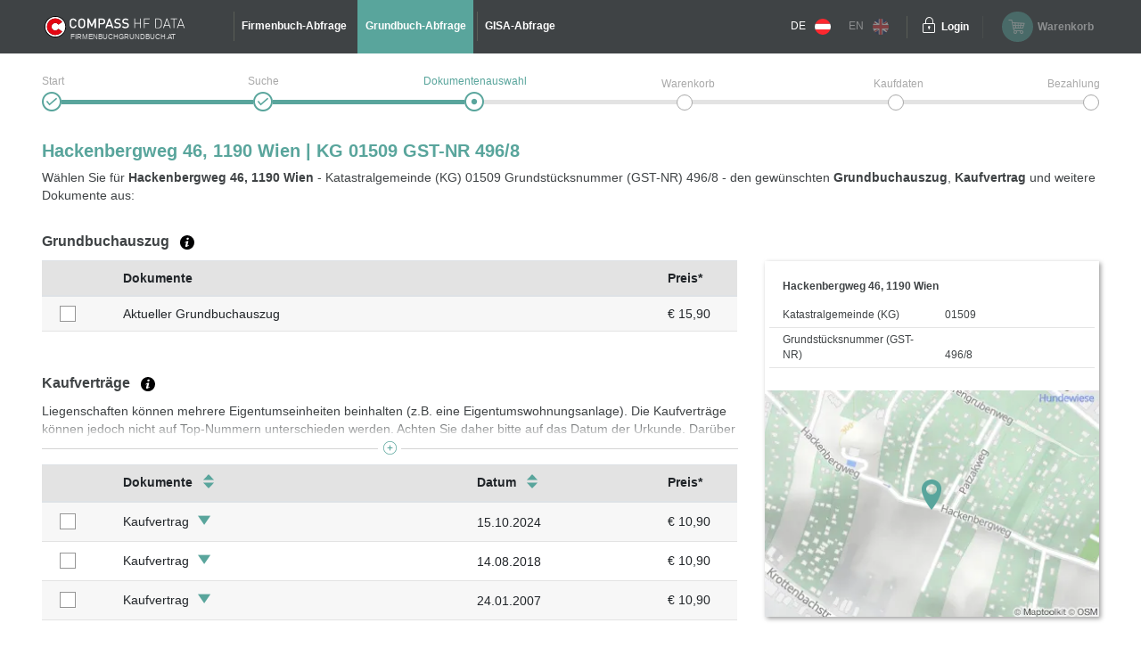

--- FILE ---
content_type: text/html;charset=UTF-8
request_url: https://www.firmenbuchgrundbuch.at/abfrageservices/grundbuch/bev-id/6992442/kg/01509/gst-nr/496-8
body_size: 7642
content:
<!DOCTYPE html>
<html xmlns:compass="http://www.w3.org/1999/xhtml" lang="de">

<head>

    <title>Grundbuchauszug Hackenbergweg 46, 1190 Wien</title>
    

    <meta http-equiv="X-UA-Compatible" content="IE=edge"/>
    <meta charset="utf-8"/>
    <meta name="viewport" content="width=device-width, initial-scale=1"/>


    <meta name="robots" content="index,follow"/>
    
    
    <meta name="description" content="Wählen Sie den Grundbuchauszug für Hackenbergweg 46, 1190 Wien aus."/>
    <meta name="keywords" content="Firmenbuch, Grundbuch, GISA, Gewerberegister, Republik Österreich, amtlich, Dokumente, Jahresabschluss, Bilanz, HF Data, easy, account, Grundbuchauszug, Firmenbuchauszug, Gewerberegisterauszug, GISA-Auszug, Compass, Compass-Gruppe"/>
    
    
    

    <link rel="canonical" href="https://www.firmenbuchgrundbuch.at/abfrageservices/grundbuch/bev-id/6992442/kg/01509/gst-nr/496-8"/>
    <link rel="alternate" href="https://www.austrian-registers.com/query-services/land-register/bev-id/6992442/kg/01509/gst-nr/496-8" hreflang="x-default"/>
    <link rel="alternate"
          href="https://www.firmenbuchgrundbuch.at/abfrageservices/grundbuch/bev-id/6992442/kg/01509/gst-nr/496-8" hreflang="de"/>
    <link rel="alternate"
          href="https://www.austrian-registers.com/query-services/land-register/bev-id/6992442/kg/01509/gst-nr/496-8" hreflang="en"/>

    <!--favicon-optimization-->
    <link rel="apple-touch-icon" sizes="180x180" href="/img/apple-touch-icon.png">
    <link rel="icon" type="image/png" sizes="32x32" href="/img/favicon-32x32.png">
    <link rel="icon" type="image/png" sizes="16x16" href="/img/favicon-16x16.png">
    <link rel="manifest" href="/img/site.webmanifest">
    <link rel="mask-icon" href="/img/safari-pinned-tab.svg" color="#59a59c">
    <link rel="shortcut icon" href="/img/favicon.ico">
    <meta name="msapplication-TileColor" content="#59a59c">
    <meta name="msapplication-config" content="/img/browserconfig.xml">
    <meta name="theme-color" content="#ffffff">

    <link rel="stylesheet" href="/css/bundle.min.css?3.4.10"/>
    <script type="text/javascript" src="/js/bundle.min.js?3.4.10"></script>
    <script>
        setMobileProperties();
    </script>

    <!-- Matomo Tag Manager -->
    <script>
    /*<![CDATA[*/

    var _mtm = window._mtm = window._mtm || [];
    _mtm.push({'mtm.startTime': (new Date().getTime()), 'event': 'mtm.Start'});
    var d = document, g1 = d.createElement('script'), s1 = d.getElementsByTagName('script')[0];
    g1.async = true;
    g1.src = 'https://analytics.compass.at/js/container_ecuSPlW9.js';
    s1.parentNode.insertBefore(g1, s1); // analytics container


    var g2 = d.createElement('script'), s2 = d.getElementsByTagName('script')[0];
    g2.async = true;
    g2.src = 'https://analytics.compass.at/js/container_ZCDWF9Dr.js';
    s2.parentNode.insertBefore(g2, s2); // marketing tag container
    /*]]>*/
</script>
    <!-- End Matomo Tag Manager -->

    <!-- Matomo Data Layer -->
    <script>
    /*<![CDATA[*/
    var matomoobj = {
        "visitor": {
            "internal": "0",
        },
        "visitor_origin": {
            "affiliate": ""
        },
        "content": {
            "env": "prod",
            "domain": "www.firmenbuchgrundbuch.at",
            "language": "de",
            "content_updated_at": "",
            "content_modified_at": "",
            "content_tags": ""
        }
    }


    var items = localStorage.getItem("cartItems");

    matomoobj.cart_update = items ? JSON.parse(items) : {total_grand: null, cart_products: []};

    if ("") {

        if (('false')) {
            matomoobj.error = {
                "error_name": "200",
                "referring_url": "",
                "requested_url": "https://www.firmenbuchgrundbuch.at/abfrageservices/grundbuch/bev-id/6992442/kg/01509/gst-nr/496-8",
            };
        } else {
            matomoobj.error = {
                "error_name": "200",
            }
        }
    }


    _mtm.push(matomoobj);
    /*]]>*/
</script>
    <!-- End Matomo Data Layer -->

    <!-- Matomo Function Definitions -->
    <script>
    window._mtmPush = function (data) {
        if (typeof data !== 'object') {
            throw new TypeError('data pushed to Matomo Tag Manager must be of type Object.');
        }

        window._mtm = window._mtm || [];
        window._mtm.push(data);
    };

    window._mtmEvent = function (eventName, data) {
        if (typeof data !== 'object') {
            throw new TypeError('data pushed to Matomo Tag Manager must be of type Object.');
        }

        var newData = Object(data);
        newData.event = eventName;

        window._mtmPush(newData);
    };
</script>
    <!-- End Matomo Function Definitions -->

</head>

<script type="text/javascript" src="/js/fbgb-frontend/gb-document-selection/main.js?3.4.10"></script>

<body id="document-choose">
<nav class="left">
    
    
    <div class="header">
        <div class="container">
            <div class="row">
                <div class="image col-md-6">
                    <img src="/img/logo_mobile.svg?3.4.10" alt="firmenbuchgrundbuch.at"
                         id="logo"/>
                    <span class="claim-new arial">FIRMENBUCHGRUNDBUCH.AT</span>
                </div>
                <div
                        class="close col-md-6"><a href="" aria-label="Navigationsleiste schließen"
                                                  onclick="$('nav').removeClass('open'); return false;"><span
                        class="icon-schliessen"></span></a></div>
            </div>
        </div>
    </div>
    <ul role="list">
        <div role="presentation">
    <li role="listitem">
        <a href="/abfrageservices/firmenbuch" id="mobile-header-fb-link"><span>Firmenbuch-Abfrage</span></a>
    </li>

    <li role="listitem"
        class="active">
        <a href="/abfrageservices/grundbuch" id="mobile-header-gb-link"><span>Grundbuch-Abfrage</span></a>
    </li>

    <li role="listitem">
        <a href="/abfrageservices/gisa-abfrage-gewerberegisterauszug" id="mobile-header-gisa-link"><span>GISA-Abfrage</span></a>
    </li>
</div>
        <li><a
                href="/faq-haeufige-fragen" id="mobile-faq-link"><span>FAQ firmenbuchgrundbuch.at</span></a></li>
        <li class="weak">
            <a href="https://www.firmenbuchgrundbuch.at/abfrageservices/grundbuch/bev-id/6992442/kg/01509/gst-nr/496-8" data-language="de"
               data-switch-lang="/switchLanguage" class="switch-lang" id="switch-lang-de-mobile">
                <span>DE</span>
                <img src="/img/sprache_at.svg?3.4.10"/>
            </a>
        </li>
        <li class="weak">
            <a href="https://www.austrian-registers.com/query-services/land-register/bev-id/6992442/kg/01509/gst-nr/496-8" data-language="eng"
               data-switch-lang="/switchLanguage" class="switch-lang greyed-out" id="switch-lang-eng-mobile">
                <span>EN</span>
                <img src="/img/sprache_eng.svg?3.4.10"/>
            </a>
        </li>
    </ul>
</nav>
<header>
    <script type="text/javascript" src="/js/fbgb-frontend/header-cart/main.js?3.4.10"></script>
    <section id="login-popup">
    <a class="close" href=""><span class="icon-schliessen"></span></a>

    <form action="https://sso.compass.at/api/login" method="POST" id="popupLoginForm">
        <input type="hidden" id="app" name="app" value="fbgb"/>
        <div class="icn-input">
            <span class="icon-page_id"></span>
            <input id="popup_pageID" type="text" placeholder="Kundenkennung (PageID)" name="userDomain" aria-label="userDomain" value=""/>
        </div>
        <div class="icn-input">
            <span class="icon-username"></span>
            <input id="popup_username" type="text" placeholder="Benutzername" name="username" aria-label="Nutzername" value=""/>
        </div>
        <div class="icn-input">
            <span class="icon-passwort"></span>
            <input id="popup_password" type="password" autocomplete="off" placeholder="Passwort"
                   value="" name="password" aria-label="Passwort"/>
        </div>
        <div>
            <input type="submit" class="button blue mb-2" value="Login" id="login_popup_submit"/>
        </div>
        <div class="submit-items d-flex justify-content-between align-items-center">
            <div class="d-flex align-items-center">
                <input type="checkbox" id="checkbox-rememberMe-popup" name="rememberMe" class="fbgb-checkBox" value="true"/><input type="hidden" name="_rememberMe" value="on"/>
                <label for="checkbox-rememberMe-popup" id="rememberMe-popup-label" tabindex="-1"
                       class="fbgbCheckboxLabel"></label>
                <span class="remember-me-text">Angemeldet bleiben</span>
            </div>
            <div>
                <script>
    /*<![CDATA[*/
    if (false) {

        var _mtm = _mtm || [];

        var data = "{}";
        data = data.replaceAll("'", '"');
        data = data.replaceAll("%responseStatus%", "200");

        //make sure numbers are not strings
        const findAllNumbers = /"(-?[0-9]+\.{0,1}[0-9]*)"/g;
        data = data.replace(findAllNumbers, '$1');
        data = JSON.parse(data);

        _mtm.push(Object.assign({'event': "account-login-failed"}, data));
    }
    /*]]>*/
</script>
                
            </div>
        </div>
    </form>

    <div class="links row">
        <div class="col-6"><a class="forgot-pw" href="https://sso.compass.at/auth/realms/FbGb/login-actions/reset-credentials?client_id=fbgb&amp;kc_locale=de" id="popup_forgot-pw-link"><span>Passwort zurücksetzen</span></a>
        </div>
        <div class="col-6"><a id="popup_register-link" class="account" href="/registrieren"><span>Preise &amp; Anmeldung</span></a></div>
    </div>

    <script>
        initLoginInterceptor();
    </script>
</section>
    <div class="container">
        <div class="row">
            <div class="nav-toggler-container col-2">
                <a aria-label="Navigationsleisten Ein- Ausschalter" class="nav" href="">
                    <span class="icon-menu_mobil"></span>
                </a>
            </div>
            <div id="logo-container-header" class="col-md-4 col-lg-2">
                <a class="mobile-logo" href="/">
                    <img src="/img/logo_mobile.svg?3.4.10" alt="firmenbuchgrundbuch.at"
                         id="logo"/>
                </a>
                <a class="desktop-logo" href="/">
                    <img src="/img/logo.svg?3.4.10" alt="firmenbuchgrundbuch.at"
                         id="logo"/>
                    <span class="claim-new arial">FIRMENBUCHGRUNDBUCH.AT</span>
                </a>
            </div>
            <nav class="desktop col-md-6">
    <ul role="list">
        <div role="presentation">
    <li role="listitem">
        <a href="/abfrageservices/firmenbuch" id="header-fb-link"><span>Firmenbuch-Abfrage</span></a>
    </li>

    <li role="listitem"
        class="active">
        <a href="/abfrageservices/grundbuch" id="header-gb-link"><span>Grundbuch-Abfrage</span></a>
    </li>

    <li role="listitem">
        <a href="/abfrageservices/gisa-abfrage-gewerberegisterauszug" id="header-gisa-link"><span>GISA-Abfrage</span></a>
    </li>
</div>
    </ul>
</nav>
            <div class="desktop-right col-md-4 row">
                <div class="english-container col-lg-2">
                    <a href="https://www.firmenbuchgrundbuch.at/abfrageservices/grundbuch/bev-id/6992442/kg/01509/gst-nr/496-8" data-language="de"
                       data-switch-lang="/switchLanguage" class="switch-lang" id="switch-lang-de-desktop">
                        <span>DE</span>
                        <img src="/img/sprache_at.svg?3.4.10">
                    </a>
                    <a href="https://www.austrian-registers.com/query-services/land-register/bev-id/6992442/kg/01509/gst-nr/496-8" data-language="eng"
                       data-switch-lang="/switchLanguage" class="switch-lang greyed-out" id="switch-lang-eng-desktop">
                        <span>EN</span>
                        <img src="/img/sprache_eng.svg?3.4.10">
                    </a>
                </div>
                <div class="login-container col-md-6 col-lg-2">
    <a class="login" aria-label="Einloggen" href="">
        <span class="icon-login"></span>
    </a>
    <a class="text" href=""><span>Login</span></a>
</div>
                <div id="fbgb-headerCart">
                    <messages cart="Warenkorb"
                              totalprice="Gesamtpreis"
                              tocart="weiter zum Warenkorb"
                              pricesincludingvat="* Die Preise sind inkl. !!vat!! gesetzlicher USt. Ihres Standortes (!!location!!) ausgewiesen."
                              empty="Es befinden sich aktuell keine Dokumente im Warenkorb">
                    </messages>
                    <metainfo carturl="/warenkorb"
                              indexurl="/abfrageservices"
                              forwardatemptycart="false"
                              ispendingpage="false">
                    </metainfo>
                    <computeddescriptiontemplates fb="Aktueller Firmenbuchauszug zum Stichtag {referenceDate}"
                                                  fb_historic="Historischer Firmenbuchauszug zum Stichtag {referenceDate}"
                                                  annual_statement="{itemDescription} eingereicht am {publicationDate}"
                                                  fb_document="{itemDescription}"
                                                  gb-address="Grundbuchauszug zu Adresse {address}, KG {kg}, GST-NR {gst}"
                                                  gb-ez="Grundbuchauszug zu KG {kg}, EZ {ez}"
                                                  gb-gst="Grundbuchauszug zu KG {kg}, GST-NR {gst}"
                                                  gb_document="{itemDescription}">
                    </computeddescriptiontemplates>
                    <sessioncountry ipcountrycode="AT"
                                    ipcountryname="Österreich"
                                    ipvat="20"></sessioncountry>
                    <monitoringmessages computeddescription="Bleiben Sie über Änderungen auf dem Laufenden.&lt;br&gt;Mit unserem kostenfreien Monitoring für eine Laufzeit von 1 Jahr."
                                        tooltip="Wir benachrichtigen Sie, sobald eine Änderung zu der ausgewählten Firma und/oder Liegenschaft stattgefunden hat. &lt;a href=&quot;{0}&quot; target=&quot;_blank&quot; style=&quot;color: #59a59c&quot;&gt;Mehr Informationen&lt;/a&gt;"
                                        reactivate="Monitoring wieder aktivieren"></monitoringmessages>
                </div>
                <div id="fbgb-headerCart-preload" class="headerCart col-md-6 col-lg-4 greyed-out-and-cursor-default">
                    <button id="popover-button-variant">
                        <span class="icon icon-warenkorb"></span>
                        <span class="headerCart-text">Warenkorb</span>
                    </button>
                </div>
            </div>
        </div>
    </div>
    <img id="back-to-top-button" src="/img/on_top.svg?3.4.10" alt="Back to Top">
</header>

<main id="content">
    <section>
    <script>
        $(document).ready(function () {
            $(".no-javascript").hide();
        });
    </script>
    <noscript>
        <section class="no-javascript">
            <span class="icon-achtung"></span>
            <b>JavaScript ist nicht aktiviert!</b><br>
            <span>Um alle Funktionen nutzen zu können, aktivieren Sie bitte JavaScript in Ihrem Browser.</span>
        </section>
    </noscript>
</section>
    <div class="container">
        <section class="checkout-progress step3 null">
    <div class="line1"></div>
    <div class="line2"></div>

    <div class="step1">
        <div class="label"><span>Start</span></div>
        <span class="icon-status_erledigt"></span>
        
        
    </div>
    <div class="step2">
        <div class="label"><span>Suche</span></div>
        <span class="icon-status_erledigt"></span>
        
        
    </div>
    <div class="step3">
        <div class="label"><span>Dokumentenauswahl</span></div>
        
        <span class="icon-status_aktuell"></span>
        
    </div>
    <div class="step4">
        <div class="label"><span>Warenkorb</span></div>
        
        
        <span class="future"></span>
    </div>
    <div class="step5">
        <div class="label"><span>Kaufdaten</span></div>
        
        
        <span class="future"></span>
    </div>
    <div class="step6">
        <div class="label"><span>Bezahlung</span></div>
        
        
        <span class="future"></span>
    </div>

    <div class="clearfix"></div>
</section>
        <section class="selection-companyname">
            <h1 id="title">Hackenbergweg 46, 1190 Wien | KG 01509 GST-NR 496/8</h1>
            <div class="header-description" id="qa-header-description">Wählen Sie für <strong>Hackenbergweg 46, 1190 Wien</strong> - Katastralgemeinde (KG) 01509 Grundstücksnummer (GST-NR) 496/8 - den gewünschten <strong>Grundbuchauszug</strong>, <strong>Kaufvertrag</strong> und weitere Dokumente aus:</div>
            
        </section>

        <div id="gb-document-selection">
            <webappData
                    showredirectpopup="false"
                    popuptitle="Willkommen auf firmenbuchgrundbuch.at!"
                    popuptext="Sie wurden von firmeninfo.at weitergeleitet, da dieses Portal nicht mehr verfügbar ist.&lt;br&gt;&lt;br&gt;Auf firmenbuchgrundbuch.at finden Sie alle Informationen zu amtlichen Urkunden und Dokumenten – einfach, übersichtlich und direkt zugänglich."
                    popupbutton="Verstanden"
                    addresslabel="Adresse"
                    legalformlabel="Rechtsform"
                    fbnumlabel="Firmenbuchnummer"
                    companyName="Hackenbergweg 46, 1190 Wien | KG 01509 GST-NR 496/8"
                    address="Hackenbergweg 46, 1190 Wien"
                    noaddress="Informationen zu dem Grundstück"
                    proceed="weiter zum Warenkorb"
                    backtosearch="zurück zur Suche"
                    landregister="Grundbuchauszug"
                    contracts="Kaufverträge"
                    otherdocuments="Weitere Dokumente"
                    country="Österreich"
                    prices="* Die Preise sind inkl. gesetzlicher USt. Ihres Standortes ausgewiesen."
                    lrtooltip="Dem aktuellen Grundbuchauszug ist zu entnehmen, wem das kaufgegenständliche Objekt gehört und welche bücherlichen Belastungen (Hypotheken, Dienstbarkeiten und öffentlich-rechtliche Belastungen) bestehen. &lt;br&gt; &lt;a class=&quot;fbgb-link&quot; target=_blank href=/assets/pdf/de/beispiel-aktueller-grundbuchauszug.pdf&gt;Beispiel eines aktuellen Grundbuchauszugs.&lt;/a&gt;"
                    patooltip="Beim Erwerb eines Grundeigentums wird ein Kaufvertrag unterzeichnet. Angeboten werden alle Kaufverträge und zusätzliche Dokumente zum Kaufvertrag der jeweiligen Liegenschaft, die elektronisch zur Verfügung stehen."
                    odtooltip="Neben den amtlichen Grundbuchauszügen und Kaufverträgen werden weitere Dokumente jeder Liegenschafft veröffentlicht. Das sind beispielsweise Pfandurkunden, Löschungserklärungen, Pläne, u.v.m. Persönliche Dokumente (z.B.: Geburtsurkunde, Heiratsurkunden, Personalausweise etc.) werden nicht angeboten und sind nur mit einem &lt;a href=/registrieren target=&quot;_blank&quot; class=fbgb-link&gt;Account&lt;/a&gt; erhältlich."
                    tztooltip="Die Tagebuchzahl (TZ) ist ein Identifikator einer Eintragung im Grundbuch. Sie besteht immer aus einer Nummer und einer Jahreszahl. Oftmals findet man die Tagebuchzahl vorangestellt bei der jeweiligen Eintragung am Grundbuchauszug. Die letzte Tagebuchzahl zu der Liegenschaft ist auf dem Auszug in den ersten Zeilen zu finden.&lt;a href=/assets/pdf/de/grundbuchauszug-mit-einer-referenz-zu-den-tagebuchzahlen.pdf target=&quot;_blank&quot; class=fbgb-link&gt; Beispiel der letzten TZ am Grundbuchauszug bzw. Eintragungen mit einer Referenz auf die Tagebuchzahlen&lt;/a&gt;."
                    purchasecontractsinfofield="Liegenschaften können mehrere Eigentumseinheiten beinhalten (z.B. eine Eigentumswohnungsanlage). Die Kaufverträge können jedoch nicht auf Top-Nummern unterschieden werden. Achten Sie daher bitte auf das Datum der Urkunde. Darüber hinaus kann sich ein Kaufvertrag auch auf eine simultan haftende Liegenschaft beziehen. Das Dokument muss somit nicht zwingend ein Kaufvertrag dieser Liegenschaft sein. Mehr Information über &quot;&lt;a class=&#39;fbgb-link no-icon&#39; target=&#39;_blank&#39; href=&#39;/faq-haeufige-fragen/faq-grundbuch/was-ist-eine-simultanhaftung&#39;&gt;Was ist eine Simultanhaftung?&lt;/a&gt;&quot;&lt;br&gt;&lt;br&gt;Rechts neben dem Dokument befindet sich ein türkiser Pfeil. Mit Klick auf diesen Pfeil werden Ihnen weitere Informationen wie die Tagebuchzahl, das Einreichdatum und das Vollzugsdatum angezeigt."
                    otherscontractsinfofield="Liegenschaften können mehrere Eigentumseinheiten beinhalten (z.B. eine Eigentumswohnungsanlage). Sämtliche Kaufverträge referenzieren auf dieselbe Liegenschaft und können nicht auf Top-Nummer unterschieden werden. Achten Sie daher bitte auf das Datum der Urkunde.&lt;br&gt;&lt;br&gt;Rechts neben dem Dokument befindet sich ein türkiser Pfeil. Mit Klick auf diesen Pfeil werden Ihnen weitere Informationen wie die Tagebuchzahl, das Einreichdatum und das Vollzugsdatum angezeigt."
                    vattooltip="Die Umsatzsteuer wird abhängig von Ihrem Standort berechnet. Dieser wird über die IP Adresse ermittelt."
                    ezlabel="Einlagezahl (EZ)"
                    kglabel="Katastralgemeinde (KG)"
                    gstlabel="Grundstücksnummer (GST-NR)"
                    kg="01509"
                    gst="496/8"
                    journalnumber="Tagebuchzahl (TZ):"
                    submissiondate="Einreichdatum:"
                    completiondate="Vollzugsdatum:"
                    novalue="k.A."
                    mapUrl="/easy/map?id=6992442&amp;lat=48.249096056739&amp;lon=16.3153355721021"
                    mapMarkerUrl="/img/map-marker.png"
                    checkouturl="/warenkorb"
                    indexurl="/abfrageservices/grundbuch"
                    excerptsurl="/easy/gb/documents/excerpts"
                    purchaseagreementsurl="/easy/gb/documents/contracts"
                    otherdocsurl="/easy/gb/documents/others"
                    cutoffdatelabel="Stichtag"
                    catchphraselabel="Schlagwörter"
            >
            </webappData>

            <businessregisterfields>
                <field key="cart" class="filter-column default-cursor" label=""
                       sortable="false"></field>
                <field key="document-date" class="document-date-column default-cursor" sortby="REFERENCEDATE"
                       sortable="true" label="Dokumente/Datum"></field>
                <field key="description" label="Dokumente"
                       class="register-column-gb default-cursor"
                       sortable="false"></field>
                <field key="grossPrice" class="price-column-gb default-cursor"
                       label="Preis*" sortable="false"></field>
            </businessregisterfields>

            <financialstatementfields>
                <field key="cart" class="filter-column" label=""
                       sortable="false"></field>
                <field key="document-date" class="document-date-column" sortby="REFERENCEDATE" sortable="true"
                       label="Dokumente/Datum"></field>
                <field key="description" class="document-column-gb"
                       label="Dokumente" sortable="true"></field>
                <field key="referenceDate" label="Datum"
                       class="date-column-gb" sortable="true"></field>
                <field key="grossPrice" class="price-column-gb"
                       label="Preis*" sortable="false"></field>
            </financialstatementfields>

            <otherdocumentsfields>
                <field key="cart" class="filter-column" label=""
                       sortable="false"></field>
                <field key="document-date" class="document-date-column" sortby="REFERENCEDATE" sortable="true"
                       label="Dokumente/Datum"></field>
                <field key="description" class="document-column-gb"
                       label="Dokumente" sortable="true"></field>
                <field key="referenceDate" label="Datum"
                       class="date-column-gb" sortable="true"></field>
                <field key="grossPrice" class="price-column-gb"
                       label="Preis*" sortable="false"></field>
            </otherdocumentsfields>

            <computeddescriptiontemplates fb="Aktueller Firmenbuchauszug zum Stichtag {referenceDate}"
                                          fb_historic="Historischer Firmenbuchauszug zum Stichtag {referenceDate}"
                                          annual_statement="{itemDescription} eingereicht am {publicationDate}"
                                          fb_document="{itemDescription}"
                                          gb-address="Grundbuchauszug zu Adresse {address}, KG {kg}, GST-NR {gst}"
                                          gb-ez="Grundbuchauszug zu KG {kg}, EZ {ez}"
                                          gb-gst="Grundbuchauszug zu KG {kg}, GST-NR {gst}"
                                          gb_document="{itemDescription}"></computeddescriptiontemplates>

            <monitoringmessages computeddescription="Bleiben Sie über Änderungen auf dem Laufenden.&lt;br&gt;Mit unserem kostenfreien Monitoring für eine Laufzeit von 1 Jahr."
                                tooltip="Wir benachrichtigen Sie, sobald eine Änderung zu der ausgewählten Firma und/oder Liegenschaft stattgefunden hat. &lt;a href=&quot;{0}&quot; target=&quot;_blank&quot; style=&quot;color: #59a59c&quot;&gt;Mehr Informationen&lt;/a&gt;"
                                reactivate="Monitoring wieder aktivieren"></monitoringmessages>
        </div>
    </div>
</main>

    <div id='webcare-oewa'
         data-oewa-categorypath="Service/Unternehmenskommunikation/Unternehmenskommunikation">
        <div class="cc-tag-activate-btn hide"></div>
    </div>

<footer>
    <div class="container">
        <div class="row top-footer-wrapper">
            <div class="col-lg-4 col-md-12 col-sm-12 impressum">
                <div id="logo-container-footer">
                    <a class="desktop-logo" href="/">
                        <img src="/img/logo.svg?3.4.10" alt="firmenbuchgrundbuch.at"
                             id="logo"/>
                        <span class="claim-new arial">FIRMENBUCHGRUNDBUCH.AT</span>
                    </a>
                </div>
                <span class="bold">HF Data Datenverarbeitungsges.m.b.H</span>
                <br>
                <span>Schönbrunner Str. 231, 1120 Wien</span>
                <p>© HF Data 2026&nbsp;- Version 3.9.11</p>
            </div>
            <div class="col-lg-4 col-md-12 col-sm-12 footer-links">
                <div class="row">
                    <div id="information-urls" class="col-6">
                        <p class="bold-and-uppercase">Information</p>
                        <ul>
                            <li><a id="about-easy-url" href="/information/ueber-easy">Über easy</a></li>
                            <li><a id="about-account-url" href="/information/ueber-account">Über account</a></li>
                            <li><a id="faq-url" href="/faq-haeufige-fragen">FAQ firmenbuchgrundbuch.at</a></li>
                            
                            <li><a id="privacy-statement-url" href="/information/datenschutzerklaerung">Datenschutzerklärung</a>
                            </li>
                            <li><a id="legal-notice-url" href="/information/impressum-agb">Impressum / AGB</a></li>
                        </ul>
                    </div>
                    <div id="service-urls" class="col-6">
                        <p class="bold-and-uppercase">Service</p>
                        <ul>

                            <li>
                                <a href="/abfrageservices/firmenbuch" id="footer-fb-link">
                                    <span>Zum Firmenbuch </span>
                                </a>
                            </li>
                            
                            <li class="active">
                                <a href="/abfrageservices/grundbuch" id="footer-gb-link">
                                    <span>Zum Grundbuch </span>
                                </a>
                            </li>
                            
                            <li><a id="video-url-footer" href="//uvp-compass.sf.apa.at/embed/e7f23516-b460-4dd4-b746-70ab204b9ea7"
                                   class="youtube-video">Video-Tutorial</a></li>
                            <li><a id="monitoring-url" href="/service/monitoring">Monitoring</a></li>
                            <li><a id="all-companies-url" href="/alle-firmen-in-oesterreich">Alle Firmen in Österreich</a></li>
                            <li><a id="all-properties-url" href="/alle-grundstuecke-in-oesterreich">Alle Grundstücke in Österreich</a></li>
                        </ul>
                    </div>
                </div>
            </div>
            <div class="col-lg-4 col-md-12 col-sm-12 contact">
                <p class="bold-and-uppercase">Fragen zu Easy & technischer Support</p>
                <p>
                    <span>Montag - Donnerstag von 7:30 - 17:00 Uhr</span>
                    <br>
                    <span>Freitag von 7:30 - 15:00 Uhr</span>
                </p>
                <div class="row">
                    <div class="col-4">
                        <img src="/img/hotline.svg?3.4.10" alt="Hotline">
                        <span class="bold">Hotline</span>
                    </div>
                    <div class="col-8">
                        <span>+43 1 981 16 - 800</span>
                    </div>
                </div>
                <div class="row footer-mail">
                    <div class="col-4">
                        <img src="/img/mail_white.svg?3.4.10" alt="E-Mail">
                        <span class="bold">E-Mail</span>
                    </div>
                    <div class="col-8">
                        <a href="mailto:servicedesk@hfdata.at">servicedesk@hfdata.at</a>
                    </div>
                </div>
                <br>
                <p>
                    <a id="contact-url" href="/kontakt" class="contact-button">zum Kontaktformular</a>
                </p>
            </div>
        </div>
    </div>
    <hr>
    <div class="container">
        <div class="bottom-footer-wrapper">
            <div class="row">
                <div class="col-lg-8 col-md-12 footer-faq">
                    <div class="row">
                        <ul class="col-md-5 col-sm-12">
                            <li>
                                <a href="/marketing/was-steht-im-firmenbuch">Was steht im Firmenbuch?</a>
                            </li>
                            
                            <li>
                                <a href="/marketing/was-steht-im-grundbuch">Was steht im Grundbuch?</a>
                            </li>
                            
                        </ul>
                        <ul class="col-md-7 col-sm-12">
                            
                            <li>
                                <a href="/marketing/jahresabschluss-bilanz">Jahresabschluss / Bilanz</a>
                            </li>
                            
                            <li>
                                <a href="/marketing/zentrales-melderegister-zmr">Zentrales Melderegister ZMR</a>
                            </li>
                        </ul>
                    </div>
                </div>
                <div class="col-lg-4 col-md-12 legal-notice">
                    <p class="bold-and-uppercase">GÜTESIEGEL</p>
                    <div class="ecommerce-desktop">
                        <a id="guetezeichen-url" target="_blank" href="https://www.guetezeichen.at/zertifikate/shopzertifikat/wwwfirmenbuchgrundbuchat/ ">
                            <img class="js-lazyloading"
                                 data-ll-src="/img/ecommerce.png" src="/img/webp/ecommerce.webp?3.4.10"
                                 alt="Österreichisches E-Commerce Gütezeichen">
                        </a>
                        <span>Dieses Service ist mit dem <strong>Österreichischen E-Commerce-Gütezeichen</strong> ausgezeichnet und <strong>garantiert Sicherheit und Vertrauen</strong> im Online-Shopping.</span>
                    </div>
                </div>
            </div>
        </div>
    </div>
    <section>
    
    
        <link href="https://webcache.datareporter.eu/c/8c6eb3cb-6747-4b0b-99f5-bdb26d6a4e06/dxruAAjxlz15/kjX/banner.css"
              rel="stylesheet">
        <script src="https://webcache.datareporter.eu/c/8c6eb3cb-6747-4b0b-99f5-bdb26d6a4e06/dxruAAjxlz15/kjX/banner.js"
                type="text/javascript" charset="utf-8"></script>
        <script>
            cookieConsentHandler();
        </script>
    
</section>
</footer>


</body>
</html>
